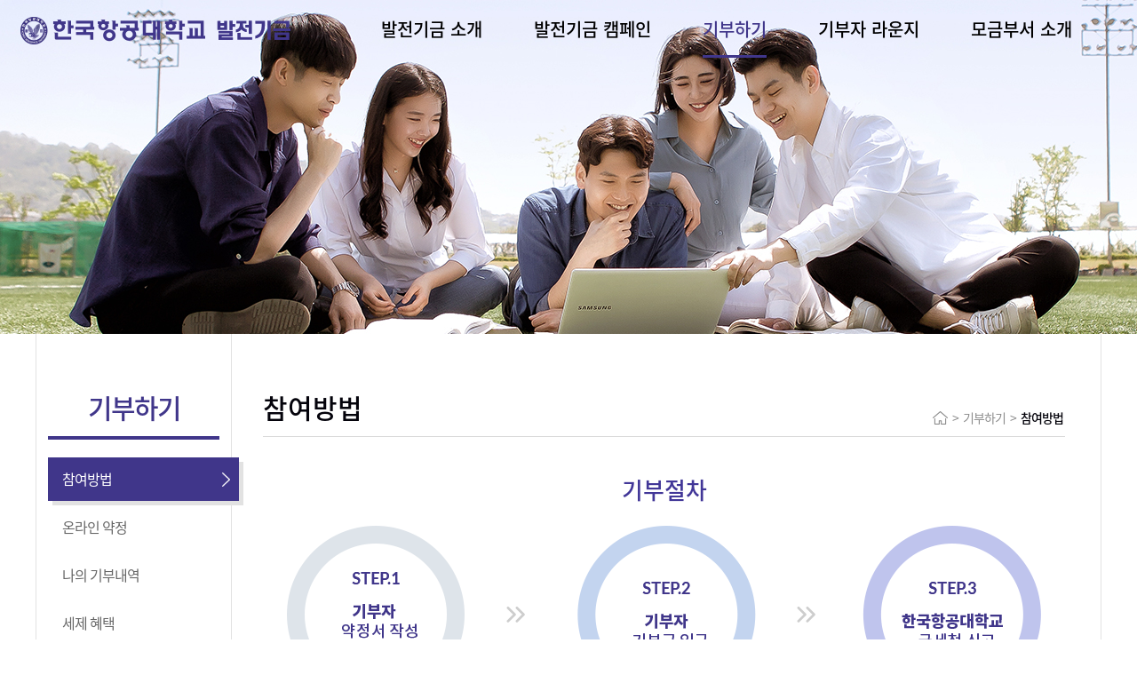

--- FILE ---
content_type: text/html; charset=UTF-8
request_url: http://fund.kau.ac.kr/donate/donate_01.php
body_size: 3774
content:
<!DOCTYPE html>
<html lang="ko">
<head>
    <!-- [s]include:Head -->
	
<meta charset="UTF-8">
<meta name="viewport" content="width=device-width, initial-scale=1.0">
<meta http-equiv="X-UA-Compatible" content="ie=edge">
<title>한국항공대학교 발전기금  > 기부하기 > 참여방법</title>
<link rel="shortcut icon" href="../favicon.ico">
<link rel="stylesheet" href="../css/slick.css">
<link rel="stylesheet" href="../css/style.css?ver=1.01" >
<script src="../js/jquery-3.2.1.min.js"></script>
<script src="../js/slick.min.js"></script>
<script src="../js/script.js"></script>	<!-- [e]include:Head -->
</head>
<body>
    <div id="body_wrap">
        <!-- [s]include:Top -->
        <!-- Skip to Content -->
<a href="#contents" class="skip">본문 바로가기</a>
<!-- //Skip to Content -->
<div id="top">
    <h1>
        <a href="https://kau.ac.kr/index/main.php" target="_blank" class="kau"><img src="../images/logo_01.png" alt="한국항공대학교 발전기금" title="한국항공대학교"></a>
        <a href="../index/main.php" class="kau_fund"><img src="../images/logo_02.png" alt="한국항공대학교 발전기금" title="한국항공대학교 발전기금"></a>
    </h1>
    <!-- gnb pc -->
    <div class="gnb_wrap">
        <ul class="gnb">
            <li>
                <a href="../intro/intro_01.php" >발전기금 소개</a>
                <ul class="gnb_sub_ea">
                    <li><a href="../intro/intro_01.php">총장 인사말</a></li>
                    <li><a href="../intro/intro_02.php">내게 맞는 기금 찾기</a></li>
                </ul>
            </li>
            <li>
                <a href="../campaign/campaign_01.php" >발전기금 캠페인</a>
                <ul class="gnb_sub_ea">
                    <li><a href="../campaign/campaign_01.php">발전기금 캠페인</a></li>
                    <li><a href="../campaign/campaign_02.php">후원의 집</a></li>
                </ul>
            </li>
            <li>
                <a href="../donate/donate_01.php" class="selected">기부하기</a>
                <ul class="gnb_sub_ea">
                    <li><a href="../donate/donate_01.php">참여방법</a></li>
                    <li><a href="../donate/donate_02.php">온라인 약정</a></li>
                    <li><a href="../donate/donate_03.php">나의 기부내역</a></li>
                    <li><a href="../donate/donate_04.php">세제혜택</a></li>
                </ul>
            </li>
            <li>
                <a href="../rounge/rounge_01.php" >기부자 라운지</a>
                <ul class="gnb_sub_ea">
                    <li><a href="../rounge/rounge_01.php">기부자 예우</a></li>
                    <li><a href="../rounge/rounge_02.php">명예의 전당</a></li>
                    <li><a href="../rounge/rounge_03.php">기부자 네이밍</a></li>
                    <li><a href="../rounge/rounge_04.php">기부 리포트</a></li>
                </ul>
            </li>
            <li>
                <a href="../contact/contact_01.php" >모금부서 소개</a>
                <ul class="gnb_sub_ea">
                    <li><a href="../contact/contact_01.php">찾아오시는 길</a></li>
                    <li><a href="../contact/contact_02.php">자주 하시는 질문(FAQ)</a></li>
                </ul>
            </li>
        </ul>
    </div>
    <div class="gnb_sub_wrap">
        <img src="../images/bg_sub_gnb.jpg" alt="어제와 내일을 잇는 찬란한 유산" class="bg_sub_gnb">
    </div>
    <!-- //gnb pc -->
    <!-- gnb mobile -->
    <button type="button" id="open_side"><img src="../images/btn_menu.png" alt="메뉴버튼"></button>
    <div id="side_wrap">
        <button type="button" id="close_side"><img src="../images/btn_close.png" alt="메뉴닫기 버튼"></button>
        <div id="side_nav">
            <div class="side_nav_header">
                <p>어제와 내일을<br>잇는 찬란한 유산</p>
            </div>
            <ul id="gnb_m">
                <li>
                    <a href="#" class="btn_open"><span>발전기금 소개</span></a>
                    <ul class="gnb_sub_m">
                        <li><a href="../intro/intro_01.php">총장 인사말</a></li>
                        <li><a href="../intro/intro_02.php">내게 맞는 기금 찾기</a></li>
                    </ul>
                </li>
                <li>
                    <a href="#" class="btn_open"><span>발전기금 캠페인</span></a>
                    <ul class="gnb_sub_m">
                        <li><a href="../campaign/campaign_01.php">발전기금 캠페인</a></li>
                        <li><a href="../campaign/campaign_02.php">후원의 집</a></li>
                    </ul>
                </li>
                <li>
                    <a href="#" class="btn_open"><span>기부하기</span></a>
                    <ul class="gnb_sub_m">
                        <li><a href="../donate/donate_01.php">참여방법</a></li>
                        <li><a href="../donate/donate_02.php">온라인 약정</a></li>
                        <li><a href="../donate/donate_03.php">나의 기부내역</a></li>
                        <li><a href="../donate/donate_04.php">세제혜택</a></li>
                    </ul>
                </li>
                <li>
                    <a href="#" class="btn_open"><span>기부자 라운지</span></a>
                    <ul class="gnb_sub_m">
                        <li><a href="../rounge/rounge_01.php">기부자 예우</a></li>
                        <li><a href="../rounge/rounge_02.php">명예의 전당</a></li>
                        <li><a href="../rounge/rounge_03.php">기부자 네이밍</a></li>
                        <li><a href="../rounge/rounge_04.php">기부 리포트</a></li>
                    </ul>
                </li>
                <li>
                    <a href="#" class="btn_open"><span>모금부서 소개</span></a>
                    <ul class="gnb_sub_m">
                        <li><a href="../contact/contact_01.php">찾아오시는 길</a></li>
                        <li><a href="../contact/contact_02.php">자주 하시는 질문(FAQ)</a></li>
                    </ul>
                </li>
            </ul>
        </div>
    </div>
    <!-- //gnb mobile -->
</div>        <!-- [e]include:Top -->

        <!-- container -->
        <div id="container">
            <!-- [s]include:Sub Banner -->
            

<div class="sub_banner donate_banner"></div>


            <!-- [e]include:Sub Banner -->

            <!-- sub body -->
            <div class="sub_body">
                <!-- [s]include:Aside -->
                

<div class="aside">
    <div class="aside_tit">
        <h2>기부하기</h2>
    </div>
    <ul class="sub_nav">
        <li><a href="../donate/donate_01.php" class="selected">참여방법</a></li>
        <li><a href="../donate/donate_02.php" >온라인 약정</a></li>
        <li><a href="../donate/donate_03.php" >나의 기부내역</a></li>
        <li><a href="../donate/donate_04.php">세제 혜택</a></li>
    </ul>
</div>


                <!-- [e]include:Aside -->

                <!-- sub conts -->
                <div class="sub_conts_wrap" id="contents">
                    <div class="sub_conts_tit">
                        <h3>참여방법</h3>
                        <div class="location">
                            <span><img src="../images/icon_home.png" alt="홈"></span>
                            <span>></span>
                            <span>기부하기</span>
                            <span>></span>
                            <span class="here">참여방법</span>
                        </div>
                    </div>
                    <div class="sub_conts">
                        <div class="sub_article_wrap">
                            <h3 class="intro_tit">기부절차</h3>
                            <div class="donate_process">
                                <img src="../images/donate_process.png" alt="step.1 기부자가 약정서 작성및 접수, step2 기부자가 기부금 입급, step3 한국항공대학교가 국세청 신고">
                            </div>
                            <ul class="menu_tab menu_tab3">
                                <li><a href="#panel_01" class="selected" role="tab" aria-controls="panel_01" tabindex="0" aria-selected="true" title="선택됨">약정서 작성 및 접수</a></li>
                                <li><a href="#panel_02" role="tab" aria-controls="panel_02" tabindex="0" aria-selected="false">기부금 입금</a></li>
                                <li><a href="#panel_03" role="tab" aria-controls="panel_03" tabindex="0" aria-selected="false">국세청 신고</a></li>
                            </ul>
                            <ul class="menu_panel">
                                <li id="panel_01" role="tabpanel">
                                    <div class="article_box bdt_no">
                                        <h4>온라인 약정</h4>
                                        <p>인터넷을 통해 약정하실 수 있습니다.</p>
                                        <a href="../donate/donate_02.php" class="btn_dona">온라인 약정</a>
                                    </div>
                                    <div class="article_box">
                                        <h4>문자·이메일·팩스·우편 약정</h4>
                                        <p>약정서를 다운로드 받은 후 작성하여 문자, 이메일, 팩스, 우편으로 보내주시면 됩니다.</p>
                                        <a href="../file_down/발전기금 약정서(한글).hwp" class="btn_dona"><span class="dn">약정서 다운로드(한글)</span></a>
                                        <a href="../file_down/발전기금 약정서(Word).docx" class="btn_dona"><span class="dn">약정서 다운로드(Word)</span></a>
                                        <a href="../file_down/발전기금 약정서(PDF).pdf" class="btn_dona"><span class="dn">약정서 다운로드(PDF)</span></a>
                                        <ul>
                                            <li>문자 : 약정서를 휴대전화로 촬영하여 문자수신전용번호(1800-0216)로 전송</li>
                                            <li>이메일 : fund@kau.ac.kr</li>
                                            <li>팩스 : 02-3158-1206</li>
                                            <li>우편 : 경기도 고양시 덕양구 항공대학로 76 한국항공대학교 대학본관 기획홍보팀(206호) 발전기금 담당자 앞</li>
                                        </ul>
                                    </div>
                                    <div class="article_box">
                                        <h4>전화약정</h4>
                                        <p>발전기금 담당직원과 직접 통화를 통해 약정하실 수 있습니다. 현물, 유가증권, 부동산 등을 기부하고 싶으신 경우에도 전화로 절차를 문의하여 주시면 친절하게 안내해드리겠습니다.</p>
                                        <ul>
                                            <li>전화 : 02-300-0295</li>
                                        </ul>
                                    </div>
                                </li>
    
                                <li id="panel_02" role="tabpanel">
                                    <div class="article_box bdt_no">
                                        <h4>무통장입금(계좌이체)</h4>
                                        <p>한국항공대 기부금 전용 계좌로 입금 해주시면 됩니다.</p>
                                        <ul>
                                            <li>우리은행 1005-801-289850 (예금주 : 한국항공대학교)</li>
                                            <li>국민은행 052-01-0389-542 (예금주 : 한국항공대학교)</li>
                                            <li>농&nbsp;&nbsp;&nbsp;&nbsp;&nbsp;&nbsp;협 21706051-129877 (예금주 : 한국항공대학교)</li>
                                        </ul>
                                    </div>
                                    <div class="article_box">
                                        <h4>급여공제</h4>
                                        <p>교직원에 한하여 매월 급여에서 일정액이 자동 납부되는 급여공제를 선택할 수 있습니다.</p>
                                    </div>
                                </li>
    
                                <li id="panel_03" role="tabpanel">
                                    <div class="article_box bdt_no">
                                        <p>					
                                           한국항공대학교는 모든 기부자가 세제 혜택을 받으실 수 있도록 매년 1월 초 국세청에 기부내역 신고를 하고 있습니다.<br />
										   개인 기부자는 이 기간에 국세청 연말정산 간소화 서비스<a href="https://hometax.go.kr/websquare/websquare.wq?w2xPath=/ui/pp/index_pp.xml&tmIdx=01&tm2lIdx=0113000000&tm3lIdx=0113000000" target="_blank">(https://hometax.go.kr)</a>에서 내 기부내역을 확인하실 수 있습니다.
										   <br />
										   따로 기부금 영수증 발금을 원하시는 분은 발전기금 담당자(02-300-0295 / fund@kau.ac.kr) 혹은<br /> 
										   장학금 담당자(02-300-0023 / kau0022@kau.ac.kr) 에게 연락주시면 이메일 혹은 우편으로 기부금 영수증을 발송하여 드립니다.

                                        </p>

                                    </div>
                                </li>
                            </ul>
                        </div>
                        
                    </div>
                </div>
                <!-- //sub conts -->
            </div>
            <!-- sub body -->
        </div>
        <!-- container -->
        
        <!-- [s]include:Footer -->
        <div id="footer">
    <div class="footer_conts">
        <img class="logo_footer" src="../images/logo_footer.png" alt="한국항공대학교">
        <div class="footer_menu">
            <a href="https://kau.ac.kr/web/pages/gc72576h.do" target="_blank">개인정보처리방침</a>
        </div>
        <p>10540) 경기도 고양시 덕양구 항공대학로 76 한국항공대학교 대학본관 206호 기획처 기획홍보팀</p>
        <p>Tel (02) 300-0045  /  Fax (02) 3158-1206  /  E.mail fund@kau.ac.kr</p>
        <p>Copyright 2019 Korea Aerospace University. All Rights reserved.</p>
        <!-- 접근성 인증마크 -->
        <a title="새창" href="http://www.wa.or.kr/board/list.asp?BoardID=0006" target="_blank" class="wa">
            <img alt="(사)한국장애인단체총연합회한국웹접근성인증평가원웹접근성
            우수사이트인증마크(WA인증마크)" src="../images/accessibility.png">
        </a>
        <!-- //접근성 인증마크 -->
    </div>
    <button type="button" id="go_top"><img src="../images/go_top.png" alt="페이지 상단으로"></button>
</div>        <!-- [e]include:Footer -->
    </div>
    <script>
        $(document).ready(function(){
            //탭 동작
            $(".menu_panel > li:not(" + $(".menu_tab > li > a.selected").attr("href") + ")").hide();
            $(".menu_tab > li > a").click(function () {
                event.preventDefault();
                $(".menu_tab > li > a").removeClass("selected");
                $(".menu_tab > li > a").attr("aria-selected", "false");
                $(".menu_tab > li > a").attr("title", "");
                $(this).addClass("selected");
                $(this).attr("aria-selected", "true");
                $(this).attr("title", "선택됨");
                $(".menu_panel > li").hide();
                $($(this).attr("href")).fadeIn("fast");
                return false;
            });
        })
    </script>
</body>
</html>

--- FILE ---
content_type: text/css
request_url: http://fund.kau.ac.kr/css/style.css?ver=1.01
body_size: 11646
content:
@charset "utf-8";

/* 폰트 불러오기 NotoSans */
@font-face {
    font-family: 'NotoSans';
    font-style: normal;
    font-weight: 400;
    src: url(../fonts/NotoSansKR-Regular.woff2) format('woff2'),
         url(../fonts/NotoSansKR-Regular.woff) format('woff');
         
}

@font-face {
    font-family: 'NotoSans';
    font-style: normal;
    font-weight: 700;
    src: url(../fonts/NotoSansKR-Medium.woff2) format('woff2'),
         url(../fonts/NotoSansKR-Medium.woff) format('woff');
            
}

@font-face {
    font-family: 'NotoSans';
    font-style: normal;
    font-weight: 800;
    src: url(../fonts/NotoSansKR-Bold.woff2) format('woff2'),
         url(../fonts/NotoSansKR-Bold.woff) format('woff');
            
}

/* 폰트 불러오기 TheFaceShop */
@font-face {
    font-family: 'TheFaceShop';
    font-style: normal;
    font-weight: 400;
    src: url('../fonts/InkLipquid.woff') format('woff');
}

/* 초기화 */
html, body, div, span, object, iframe, h1, h2, h3, h4, h5, h6, p, blockquote, pre, a, abbr, address, big, cite, code, del, dfn, em, font, img, ins, q, s, samp, small, strike, strong, sub, sup, tt, var, b, u, i, dl, dt, dd, ol, ul, li, fieldset, form, span, legend, table, caption, tbody, tfoot, thead, tr, th, td, button {margin:0;padding:0;border:0;}

ol, ul, li, dl, dt, dd {list-style:none;margin:0;padding:0;}
a, a:link, a:visited, a:active { text-decoration: none; }
table {border-spacing:0;border-collapse: collapse;}
img { -ms-interpolation-mode: bicubic; vertical-align: top; max-width: 100%;}
select { color:#555; vertical-align:middle; padding: 5px; }
input { color:#555; vertical-align:middle; }
input[type='text'],input[type='password'],input[type='submit'],input[type='search'] {-webkit-appearance:none; border-radius:0}
input:checked[type='checkbox'] {background-color:#666; -webkit-appearance:checkbox}
button,input[type='button'],input[type='submit'],input[type='reset'],input[type='file'] {-webkit-appearance:button; border-radius:0}
input[type='search']::-webkit-search-cancel-button {-webkit-appearance:none}
h1, h2, h3, h4, h5, h6{font-weight:normal;font-size:1em;}
button { background: none; cursor: pointer; }
textarea { resize: none; }

* { -webkit-box-sizing: border-box; -moz-box-sizing: border-box; box-sizing: border-box; }
a, button { -webkit-transition: all 0.2s ease-in-out; -o-transition: all 0.2s ease-in-out; transition: all 0.2s ease-in-out; }
html, body { height: 100%; }
#body_wrap { font-size:13px; line-height:1.5; font-family: NotoSans, HelveticaNeue-Light, AppleSDGothicNeo-Light, Arial, sans-serif; height: 100%; color:#333 }

/* skip-navigation */
.skip { display: block; height: 1px; width: 1px; margin: 0 -1px -1px 0; padding: 0; overflow: hidden; font-size: 0; line-height: 0; }
.skip:focus { width: 100%; height: auto; margin: 0; padding: 5px 0; text-indent: 10px; font-weight: bold; font-size: 12px; color: #333; line-height: 1; text-decoration: none; position: absolute; top: 0px; left: 0px; background-color: #fff; z-index: 999; }

#top { position: absolute; top: 0; left: 0; width: 100%; height: 65px; z-index: 333; -webkit-transition: all 0.2s ease-in-out; -o-transition: all 0.2s ease-in-out; transition: all 0.2s ease-in-out; }
#top:hover { background-color: #fff; }
#top:focus-within { background-color: #fff; }
#top h1 { position: absolute; top: 0; left: 23px; line-height: 65px; }
#top h1 img { vertical-align: middle; margin-right: 10px; }
.gnb_wrap { width: 1200px; margin: 0 auto; padding-left: 334px; }
.gnb { display: inline-block; }
.gnb > li { display: inline-block; margin-left: 55px; }
.gnb > li > a { display: block; position: relative; height: 65px; line-height: 65px; font-size: 20px; font-weight: bold; color: #000; }
.gnb > li > a::after { content: ""; position: absolute; bottom: 0; left: 0; width: 0; height: 3px; background-color: #40368a; -webkit-transition: all 0.2s ease-in-out; -o-transition: all 0.2s ease-in-out; transition: all 0.2s ease-in-out; }
.gnb > li > a:hover { color: #40368a; }
.gnb > li > a:hover::after { width: 100% }
.gnb > li > a.selected { color: #40368a; }
.gnb > li > a.selected::after { width: 100% }
.gnb_sub_wrap { display: none; height: 302px; border-top: 1px solid #e4e4e4; border-bottom: 3px solid #43398c; padding: 25px 0 40px; position: relative; background-color: #fafdfd; box-shadow: 0 15px 20px #656a6e; }
.gnb_sub_wrap .bg_sub_gnb { position: absolute; top: 0; left: 0; }
.gnb_sub { width: 1200px; margin: 0 auto; padding-left: 389px; overflow: hidden; }
.gnb_sub > li { float: left; position: relative; }
.gnb_sub_01 { width: 171px; }
.gnb_sub_02 { width: 193px; }
.gnb_sub_03 { width: 134px; }
.gnb_sub_04 { width: 171px; }
.gnb_sub_05 { width: 116px; }
.gnb_sub_ea { display: none; position: absolute; top: 65px; padding-top: 15px; z-index: 55; }
.gnb_sub_ea li { padding: 5px 0; }
.gnb_sub_ea li a { display: block; position: relative; font-size: 15px; line-height: 30px; color: #323232; }
.gnb_sub_ea li a::after { content: ""; position: absolute; bottom: 0; left: 0; width: 0; height: 1px; background-color: #40368a; -webkit-transition: all 0.2s ease-in-out; -o-transition: all 0.2s ease-in-out; transition: all 0.2s ease-in-out; }
.gnb_sub_ea li a:hover::after { width: 100%; }
.main_banner { height: 640px; position: relative; background: url(../images/main_slide_03.jpg) center no-repeat; background-size: cover; }
#main_slide .slick-list li { height: 640px; position: relative; }
.main_slide_01 { background: url(../images/main_slide_01.jpg) center no-repeat; background-size: cover; }
.main_slide_02 { background: url(../images/main_slide_02.jpg) center no-repeat; background-size: cover; }
.main_slide_03 { background: url(../images/main_slide_03.jpg) center no-repeat; background-size: cover; }
.main_slide_04 { background: url(../images/main_slide_04.jpg) center no-repeat; background-size: cover; }
.main_slide_05 { background: url(../images/main_slide_05.jpg) center no-repeat; background-size: cover; }
.main_txt { position: absolute; width: 494px; top: 200px; left: 50%; margin-left: -247px; text-align: center; }
.main_txt > a { display: inline-block; width: 140px; height: 38px; border: 1px solid #40368a; background-color: #fff; font-size: 18px; line-height: 36px; opacity: 0.6; margin-top: 15px; }
.main_txt > a:hover { opacity: 1; }
.main_txt img { display: inline-block; }
.main_banner .slick-prev { position: absolute; top: 310px; left: 0; width: 65px; height: 65px; background: rgba(0, 0, 0, 0.5) url(../images/btn_prev_01.png) center no-repeat; font-size: 0; z-index: 111; }
.main_banner .slick-prev:hover { background-color: rgba(0, 0, 0, 1); }
.main_banner .slick-next { position: absolute; top: 310px; right: 0; width: 65px; height: 65px; background: rgba(0, 0, 0, 0.5) url(../images/btn_next_01.png) center no-repeat; font-size: 0; z-index: 111; }
.main_banner .slick-next:hover { background-color: rgba(0, 0, 0, 1); }
/* .main_banner .slick-dots { position: absolute; bottom: 143px; left: 0; width: 100%; text-align: center; z-index: 111; height: 12px; } */
.main_banner .slick-dots { position: absolute; bottom: 143px; left: 0; width: 100%; text-align: center; z-index: 111; height: 12px; display: none; }
.main_banner .slick-dots li { display: inline-block; height: 12px; margin: 0 5px; }
.main_banner .slick-dots li button { display: inline-block; width: 12px; height: 12px; background-color: #2a226a; font-size: 0; opacity: 0.6; border-radius: 999px; }
.main_banner .slick-dots li button:hover { opacity: 1; }
.main_banner .slick-dots li.slick-active button { width: 42px; opacity: 1; }
.main_conts_wrap { width: 100%; max-width: 1200px; margin: 0 auto; position: relative; margin-top: -75px; padding-bottom: 50px; }
.main_link_box { overflow: hidden; }
.main_link_box > a { display: block; float: left; width: 25%; height: 112px; padding-top: 17px; text-align: center; position: relative; }
.main_link_box > a .misc_link { position: absolute; top: 44px; right: 15px; opacity: 0.5; -webkit-transition: all 0.2s ease-in-out; -o-transition: all 0.2s ease-in-out; transition: all 0.2s ease-in-out; }
.main_link_box > a::after { content: ""; position: absolute; top:0; left: 0; width: calc(100% - 6px); height: calc(100% - 6px); border: 3px solid #000; display: none; }
.main_link_box > a:focus::after { display: block; }
.main_link_box > a:hover .misc_link { opacity: 1; }
.main_link_box h3 { display: inline-block; font-size: 24px; color: #fff; line-height: 74px; padding: 0 30px 0 10px; }
.main_link_box .h3 { display: inline-block; font-size: 24px; color: #fff; line-height: 74px; padding: 0 30px 0 10px; }
/* .main_link_box .main_link_01 { background-color: #40368a;}
.main_link_box .main_link_02 { background-color: #7468c8;}
.main_link_box .main_link_03 { background-color: #739de3;}
.main_link_box .main_link_04 { background-color: #3a6ec4;} */
.main_link_box .main_link_01 { background-color: #2a226a;}
.main_link_box .main_link_02 { background-color: #594ea9;}
.main_link_box .main_link_03 { background-color: #5182d4;}
.main_link_box .main_link_04 { background-color: #2258b2;}
.main_link_box .main_link_01:hover { background-color: #2a226a;}
.main_link_box .main_link_02:hover { background-color: #594ea9;}
.main_link_box .main_link_03:hover { background-color: #5182d4;}
.main_link_box .main_link_04:hover { background-color: #2258b2;}
.main_conts { overflow: hidden; margin-top: 43px; }
.hall_of_fame { float: left; width: 899px; height: 303px; background: url(../images/bg_hall.png) center no-repeat; background-size: cover; position: relative; padding-left: 307px; }
.hall_of_fame .tit { position: absolute; top: 70px; left: 33px; }
.hall_of_fame .tit h3 { padding-bottom: 10px; }
.hall_of_fame .tit p { font-size: 16px; color: #e9e9f0; padding-left: 10px; letter-spacing: -0.5px; }
.hall_of_fame .tit a { display: inline-block; width: 108px; height: 33px; border: 1px solid #fff; font-size: 15px; color: #fff; text-align: center; line-height: 30px; margin-top: 25px; margin-left: 10px; opacity: 0.6; }
.hall_of_fame .tit a:hover { opacity: 1; }
.hall_of_fame .people { padding: 24px 39px; }
.people .slick-prev { position: absolute; top: 110px; left: -35px; width: 14px; height: 24px; background: url(../images/btn_prev_02.png) center no-repeat; font-size: 0; z-index: 111; opacity: 0.6; }
.people .slick-prev:hover { opacity: 1; }
.people .slick-next { position: absolute; top: 110px; right: -13px; width: 14px; height: 24px; background: url(../images/btn_next_02.png) center no-repeat; font-size: 0; z-index: 111; opacity: 0.6; }
.people .slick-next:hover { opacity: 1; }
/**** 명예의 전당 이미지 임시 ****/
/* #people_slide { overflow: hidden; } */
#people_slide .portrait { position: relative; width: 237px; height: 255px; overflow: hidden; float: left; background-color: rgba(255, 255, 255, 0.1); }
#people_slide .portrait img { margin: auto; position: absolute; top: 0; left: 0; bottom: 0; right: 0; }
#people_slide li:first-child { margin-left: 0; }

#people_slide .portrait { position: relative; width: 237px; height: 255px; overflow: hidden; }
#people_slide .portrait .caption { position: absolute; bottom: 0; left: 0; width: 100%; height: 111px; background: url(../images/bg_caption.png) center no-repeat; text-align: center; }
#people_slide .portrait .caption h4 { position: absolute; bottom: 30px; left: 0; width: 100%; font-family: TheFaceShop; font-size: 34px; color: #fff; vertical-align: bottom; line-height: 40px; }
#people_slide .portrait .caption .h4 { position: absolute; bottom: 30px; left: 0; width: 100%; font-family: TheFaceShop; font-size: 34px; color: #fff; vertical-align: bottom; line-height: 40px; }
#people_slide .portrait .caption p { position: absolute; bottom: 10px; left: 0; width: 100%; font-size: 14px; color: #a4a4a5; vertical-align: bottom; }
.account_guide { float: left; width: 301px; padding-left: 29px; }
.account_guide h3 { font-size: 21px; color: #000; font-weight: bold; }
.account_guide .h3 { display: block; font-size: 21px; color: #000; font-weight: bold; }
.account_guide .bank_box { margin: 18px 0; background-color: #f9f9f9; text-align: center; height: 148px; }
.bank_box h4 { height: 65px; line-height: 65px;}
.bank_box h4 img { vertical-align: middle; }
.bank_box p { font-size: 15px; color: #000; }
.bank_box span { font-size: 15px; color: #999; }
.account_guide .contact_point { font-size: 20px; font-weight: 800; color: #000; }
.account_guide .contact_point span { margin-right: 10px; }
.account_guide .contact_point img { vertical-align: middle; }
#footer { background-color: #272152; position: relative; }
.footer_conts { width: 100%; max-width: 1200px; margin: 0 auto; position: relative; padding: 30px 0 30px 248px; }
.footer_conts .logo_footer { position: absolute; top: 50px; left: 24px; }
.footer_conts .footer_menu { padding-bottom: 10px; }
.footer_conts .footer_menu a { font-size: 14px; line-height: 21px; color: #fff; }
.footer_conts .footer_menu a:hover { font-size: 15px; font-weight: bold; }
.footer_conts p { font-size: 13px; color: #77758c; }
#go_top { display: none; position: fixed; bottom: 20px; right: 0; opacity: 0.6; }
#go_top.active { display: block; }
#go_top:hover { opacity: 1; }
.sub_banner { height: 376px; }
.intro_banner { background: url(../images/sub_banner_01.jpg) center no-repeat; background-size: cover; }
.campaign_banner { background: url(../images/sub_banner_02.jpg) center no-repeat; background-size: cover; }
.donate_banner { background: url(../images/sub_banner_03.jpg) center no-repeat; background-size: cover; }
.rounge_banner { background: url(../images/sub_banner_04.jpg) center no-repeat; background-size: cover; }
.contact_banner { background: url(../images/sub_banner_05.jpg) center no-repeat; background-size: cover; }
.sub_body { width: 100%; max-width: 1200px; margin: 0 auto; border-left: 1px solid #e2e2e2; border-right: 1px solid #e2e2e2; position: relative; }
.aside { position: absolute; top: 0; left: 0; width: 220px; height: 100%; border-right: 1px solid #e2e2e2; padding: 0 13px; }
.aside_tit { padding-top: 60px; }
.aside_tit h2 { font-size: 30px; font-weight: bold; color: #40368a; padding-bottom: 10px; border-bottom: 4px solid #40368a; letter-spacing: -2px; text-align: center; }
.sub_nav { padding-top: 20px; }
.sub_nav li { margin-bottom: 5px; }
.sub_nav li a { display: block; width: 215px; height: 49px; line-height: 49px; padding-left: 16px; font-size: 16px; color: #666; letter-spacing: -1px; }
.sub_nav li a:hover { background-color: #40368a; color: #fff; }
.sub_nav li a.selected { background: #40368a url(../images/btn_next_02.png) right 10px center no-repeat; background-size: auto 16px; color: #fff; box-shadow: 5px 5px #e2e2e2; }
.sub_conts_wrap { padding-left: 255px; padding-right: 40px; }
.sub_conts_tit { padding-top: 60px; position: relative; border-bottom: 1px solid #dadada; margin-bottom: 40px; }
.sub_conts_tit h3 { font-size: 30px; font-weight: bold; color: #04030b; padding-bottom: 10px; }
.sub_conts_tit .location { position: absolute; bottom: 10px; right: 0; }
.sub_conts_tit .location span { display: inline-block; font-size: 14px; color: #8c8c8c; margin-right: 2px; letter-spacing: -1px; }
.sub_conts_tit .location span img { vertical-align: middle; margin-top: -4px; }
.sub_conts_tit .location .here { color: #04030b; font-weight: bold; }
.sub_conts { padding-bottom: 80px; }
.greeting_img { float: right; margin-left: 30px; margin-bottom: 20px; }
.greeting_img .mobile { display: none; }
.greeting_img .caption { position: absolute; top: 10px; right: 10px; text-align: right; }
.greeting_img .caption p { font-size: 16px; color: #333; opacity: 0.6; }
.greeting_img .caption h4 { font-family: TheFaceShop; font-size: 50px; line-height: 50px; color: #333; letter-spacing: 5px; }
.sub_conts .greeting_txt p { font-size: 18px; color: #333; }
.menu_tab { overflow: hidden; margin: 30px 0; }
.menu_tab li { float: left; border-right: 1px solid #dadada; }
.menu_tab li:first-child { border-left: 1px solid #dadada; }
.menu_tab2 li { width: 50%; }
.menu_tab3 li { width: 33.33%; }
.menu_tab4 li { width: 25%; }
.menu_tab li a { display: block; height: 56px; line-height: 56px; text-align: center; font-size: 20px; color: #666; background-color: #f6f6f6; border-top: 1px solid #dadada; border-bottom: 1px solid #dadada; }
.menu_tab li a:hover { color: #000; background-color: #fcfcfc; }
.menu_tab li a.selected { color: #000; font-weight: bold; background-color: #fff; border-top: 3px solid #40368a; border-bottom-color: #fff; }
.sub_conts p { font-size: 16px; color: #333; }
.sub_conts .clr_blue { color: #091368; }
.sub_conts .clr_blue2 { color: #423798; }
.sub_conts .intro_tit { font-size: 26px; font-weight: bold; color: #423798; text-align: center; }
.sub_conts .intro_p { font-size: 16px; color: #9997b5; text-align: center; padding: 0 50px; margin-bottom: 20px; }
.article_box { padding: 25px 0; border-top: 1px solid #d9d9d9; }
.bdt_no { border-top: none; }
.article_box h4 { font-size: 26px; font-weight: bold; color: #091368; }
.article_box h5 { font-size: 22px; font-weight: bold; color: #091368; }
.article_box > ul { margin-top: 15px; }
.article_box > ul li { font-size: 16px; color: #000; padding-left: 15px; position: relative; }
.article_box > ul li::before { content: "-"; position: absolute; top: -2px; left: 0; }
.article_box > ul li p { padding-left: 30px; margin: 5px 0; }
.campaign_box { border: 1px solid #d6dce2; background-color: #f2f5f8; text-align: center; padding: 25px 57px; overflow: hidden; }
.campaign_box h4 { font-size: 22px; line-height: 30px; font-weight: 800; color: #091368; padding-bottom: 30px; }
.campaign_box .left { float: left; width: 43%; }
.campaign_box .right { float: right; width: 43%; }
.campaign_box .center { float: left; width: 14%; }
.campaign_box .center img { margin-top: 50px; }
.campaign_box div .img { margin-bottom: 10px; }
.campaign_box div p { font-size: 20px; font-weight: bold; color: #40368a; letter-spacing: -2px; }
.campaign_box div p span { display: inline-block; font-size: 40px; font-weight: 800; line-height: 40px; }
.support_box { border: 1px solid #efe8e2; background: url(../images/bg_support.jpg) center no-repeat; background-size: cover; padding: 60px; margin-bottom: 35px; }
.support_box h4 { font-size: 28px; font-weight: 800; color: #40368a; padding-bottom: 10px; }
.support_box p { font-size: 16px; color: #a9978c; width: 480px; }
.support_box p span { display: inline-block; font-size: 22px; font-weight: bold; color: #b45819; margin-bottom: 5px; }
.support_class { text-align: center; font-size: 0; }
.support_class li { display: inline-block; font-size: 0; width: 32%; margin-left: 2%; }
.support_class li:first-child { margin-left: 0; }
.btn_box_c { margin: 20px 0; text-align: center; }
.btn_box_c a { display: inline-block; padding: 15px 50px; font-size: 16px; color: #fff; background-color: #091368; }
.btn_box_c a img { margin-right: 10px; }
.btn_box_c .btn_confirm { width: 230px; }
.btn_box_c .btn_confirm img { vertical-align: middle; margin-top: -4px; }
.search_box_wrap { text-align: right; margin: 20px 0; }
.search_box_wrap select { display: inline-block; height: 42px; width: 150px; border: 1px solid #dadada; background: #fff; font-family: NotoSans; font-size: 16px; color: #000; padding-left: 10px; }
.search_box_wrap .search_box { display: inline-block; height: 42px; width: 300px; border: 1px solid #dadada; background: #fff; vertical-align: top; padding-right: 80px; position: relative; }
.search_box_wrap .search_box input { border: none; background: none; width: 100%; height: 40px; padding-left: 10px; font-family: NotoSans; font-size: 16px; color: #000; }
.search_box_wrap .search_box button { position: absolute; top: -1px; right: -1px; width: 80px; height: 42px; color: #fff; font-size: 16px; background-color: #091368; }
.search_box_wrap .search_box button img { margin-top: 4px; }
.search_box_wrap .search_box button:focus { outline: 2px solid #c9009d; }
.support_house_list { overflow: hidden; }
.support_house_list li { float: left; width: 32%; margin-left: 2%; margin-bottom: 2%; }
.support_house_list li:nth-child(3n+1) { margin-left: 0; }
.support_house { border-bottom: 1px solid #091368; }
.support_house h4 { font-size: 22px; font-weight: bold; color: #40368a; padding: 10px 0; } 
.support_house h4 span { display: inline-block; font-size: 16px; width: 60px; height: 26px; text-align: center; line-height: 24px; background-color: #091368; border-radius: 999px; margin-right: 10px; vertical-align: middle; }
.support_house h4 .gold { color: #ffd00f; }
.support_house h4 .silver { color: #fff; }
.support_house h4 .bronze { color: #ff8400; }
.support_house .house_img { width: 100%; height: 0; padding-bottom: 70%; position: relative; overflow: hidden; margin-bottom: 15px; }
.support_house .house_img img { border: 1px solid #dadada; -webkit-transition: all 0.2s ease-in-out; -o-transition: all 0.2s ease-in-out; transition: all 0.2s ease-in-out; }
.support_house:hover .house_img img { transform: scale(1.2); }
.support_house dl { padding-left: 90px; margin-bottom: 10px; position: relative; }
.support_house dl dt { position: absolute; top: 0; left: 10px; width: 70px; font-size: 16px; color: #666;  }

.support_house dl dt::after { content: ""; width: 1px; height: 10px; position: absolute; top: 6px; right: 0; background-color: #ccc; }
.support_house dl dd { font-size: 16px; color: #000; }
.pagination { margin: 20px 0; text-align: center; }
.pagination > a { display: inline-block; width: 40px; height: 40px; margin: 0 2px; }
.pagination ul { display: inline-block; vertical-align: top; }
.pagination ul li { display: inline-block; }
.pagination ul li a { display: inline-block; width: 40px; height: 40px; line-height: 40px; font-size: 15px; color: #6f6f6f; }
.pagination ul li a.selected { font-weight: bold; color: #091368; }
.support_house_view { max-width: 903px; margin: 0 auto; }
.support_house_view h4 { font-size: 22px; font-weight: bold; color: #40368a; padding: 10px 0; } 
.support_house_view h4 span { display: inline-block; font-size: 16px; width: 60px; height: 26px; text-align: center; line-height: 24px; background-color: #091368; border-radius: 999px; margin-right: 10px; vertical-align: middle; }
.support_house_view h4 .gold { color: #ffd00f; }
.support_house_view h4 .silver { color: #fff; }
.support_house_view h4 .bronze { color: #ff8400; }
.house_img_wrap { overflow: hidden; }
.house_img_wrap .house_img { float: left; width: 76%; height: 0; padding-bottom: 53.2%; }
.house_img_wrap .house_img img { border: 1px solid #dadada; }
.house_img_wrap .house_thumb { float: right; width: 22%; }
.house_img_wrap .house_thumb .thumb { position: relative; width: 100%; height: 0; padding-bottom: 70%; margin-bottom: 2%; overflow: hidden; }
.house_img_wrap .house_thumb .thumb img { border: 1px solid #dadada; }
.house_thumb .view_map { width: 100%; height: 0; padding-bottom: 26%; position: relative;}
.house_thumb .view_map button { position: absolute; width: 100%; height: 100%; background-color: #091368; color: #fff; font-size: 16px; }
.house_thumb .view_map button img { margin-right: 5px; } 
.house_dscr { margin-top: 20px; }
.table_01 { width: 100%; border-top: 2px solid #091368; }
.table_01 th { text-align: left; padding-left: 30px; height: 50px; font-size: 17px; font-weight: bold; color: #091368; border-bottom: 1px solid #d1d6dd; background-color: #eef1f4; }
.table_01 td { text-align: left; padding: 10px 20px; height: 50px; font-size: 16px; color: #333; border-bottom: 1px solid #d1d6dd; }
.ta_center th { text-align: center; padding-left: 0; }
.ta_center td { text-align: center; }
.k_club_tab { overflow: hidden; padding: 30px 0; max-width: 903px; margin: 0 auto; }
.k_club_tab li { float: left; width: 25%; text-align: center; }
.k_club_tab2 li { width: 50%; }
.k_club_box { display: inline-block; position: relative; width: 90%; max-width: 200px; border: 1px solid #08105e; border-radius: 7px; -webkit-transition: all 0.2s ease-in-out; -o-transition: all 0.2s ease-in-out; transition: all 0.2s ease-in-out; }
.k_club_tab2 .k_club_box { max-width: 380px; }
.k_club_box .K_club_mark { display: block; margin: 20px 0 10px 0; height: 55px; background: url(../images/k_club_mark_blue.png) center no-repeat; }
.k_club_box h4 { font-size: 18px; font-weight: 800; color: #091368; }
.k_club_box p { font-size: 18px; color: #091368; margin-bottom: 30px; }
.k_club_box .misc_icon { position: absolute; width: 45px; height: 45px; bottom: -22px; left: 50%; margin-left: -22px; border: 1px solid #fff; border-radius: 50%; }
a:hover .k_club_box { background-color: #40368a; }
a:hover .k_club_box .K_club_mark { background-image: url(../images/k_club_mark_white.png); }
a:hover .k_club_box h4 { color: #fff; }
a:hover .k_club_box p { color: #fff; }
a.selected .k_club_box { background-color: #08105e; }
a.selected .k_club_box .K_club_mark { background-image: url(../images/k_club_mark_white.png); }
a.selected .k_club_box h4 { color: #fff; }
a.selected .k_club_box p { color: #fff; }
.k_club_panel { padding-top: 30px; max-width: 903px; margin: 0 auto; }
.table_02 { width: 100%; border-top: 2px solid #091368; }
.table_02 th { text-align: center; padding: 10px; height: 50px; font-size: 15px; font-weight: bold; color: #091368; border: 1px solid #d1d6dd; background-color: #eef1f4; letter-spacing: -1px; }
.table_02 td { text-align: center; padding: 10px; height: 50px; font-size: 15px; color: #333; border: 1px solid #d1d6dd; }
.table_02 td .mark_y { display: inline-block; width: 12px; height: 12px; border-radius: 50%; background-color: #08105e; }
.btn_box_r { margin: 20px 0; text-align: right; }
.btn_box_r .go_list { display: inline-block; font-size: 16px; color: #fff; background-color: #091368; padding: 10px 20px; }
#bg_map { display: none; position: fixed; width: 100%; height: 100%; top: 0; left: 0; background-color: rgba(0, 0, 0, 0.6); z-index: 777; }
#bg_map .map_canvas { position: absolute; top: 50%; left: 50%; transform: translate(-50%, -50%); width: 90%; max-width: 760px; background-color: #fff; padding: 30px; }
#bg_map .map_canvas .map_close { position: absolute; top: -50px; right: 0; }
.support_house dl .sector { text-overflow: ellipsis; white-space: nowrap; word-wrap: normal; overflow: hidden; }
.support_house dl .tel_num { text-overflow: ellipsis; white-space: nowrap; word-wrap: normal; overflow: hidden; }
.support_house dl .address { overflow: hidden; text-overflow: ellipsis; -webkit-line-clamp: 3; -webkit-box-orient: vertical; display: -webkit-box; word-wrap:normal; line-height: 22px; height: 66px; }
.donate_process { padding: 20px 0; text-align: center; }
.btn_dona { display: inline-block; height: 40px; line-height: 40px; padding: 0 20px; text-align: center; min-width: 130px; border: 1px solid #dadada; font-size: 14px; color: #333; margin: 10px 0; }
.btn_dona:hover { background-color: #40368a; border-color: #40368a; color: #fff; }
.btn_dona .dn { padding-left: 25px; background: url(../images/icon_down.png) 0 center no-repeat; }
.btn_dona:hover .dn { background-image: url(../images/icon_down_w.png); }
.agreement_process { margin-bottom: 20px; }
.table_01 select { font-family: NotoSans; font-size: 16px; color: #000; height: 40px; border: 1px solid #d5d5d5; padding-left: 10px; margin: 3px 0; }
.table_01 input { font-family: NotoSans; font-size: 16px; color: #000; height: 40px; border: 1px solid #d5d5d5; padding-left: 10px; margin: 3px 0; }
.css_radio { width: 1px; height: 1px; border: none; opacity: 0; }
.css_radio + label { display: inline-block; width: 130px; height: 40px; text-align: center; line-height: 40px; font-size: 16px; color: #000; border: 1px solid #9b9b9b; margin: 3px 0; cursor: pointer; }
.css_radio:focus + label { outline: 2px solid #000; }
.css_radio:checked + label { background-color: #091368; border-color: #091368; color: #fff; }
.css_radio:checked + label span { padding-left: 25px; background: url(../images/icon_check.png) 0 center no-repeat; }
#dona_amt_input { width: 130px; vertical-align: top; }
.slct_dt { width: 90px; }
.misc_arrR { width: 230px; background: url(../images/misc_arrR.png) right 20px center no-repeat; }
.btn_box_c .misc_arrL { width: 230px; background: #525252 url(../images/misc_arrL.png) left 20px center no-repeat; }
.table_01 td ul li { font-size: 15px; color: #666; }
.address_box { display: inline-block; border: 1px solid #d9d9d9; width: 380px; height: 40px; position: relative; padding-left: 90px; vertical-align: top; }
.address_box .find_addr { position: absolute; top: -1px; left: 0; width: 90px; height: 40px; background-color: #091368; color: #fff; font-size: 14px; }
.address_box input { border: none; background: none; width: 100%; height: 38px; vertical-align: top; margin: 0; }
#addr_02 { vertical-align: top; width: 200px; margin: 0; }
.dona_precaution { margin-top: 10px; border: 1px solid #d6dce2; background-color: #f2f5f8; padding: 30px; }
.dona_precaution p { padding-left: 20px; font-size: 16px; color: #333; position: relative; }
.dona_precaution p::before { content: "□"; position: absolute; top: 0x; left: 0; }
.clr_red { color: #ff1d1d; }
.agree_check { margin-bottom: 10px; }
.css_checkbox { width: 1px; height: 1px; border: none; opacity: 0; }
.css_checkbox + label { display: inline-block; font-size: 18px; color: #666; padding-left: 30px; background: url(../images/icon_check_01.png) 0 0 no-repeat; line-height: 24px; cursor: pointer; }
.css_checkbox:focus + label { outline: 2px solid #000; }
.css_checkbox:checked + label { background-image: url(../images/icon_checked_01.png); }
.agree_check a { font-size: 18px; color: #091368; }
.id_box_wrap { padding: 50px; }
.id_box_wrap h4 { font-size: 22px; color: #091368; padding-bottom: 15px; }
.id_box_wrap .id_box { border-top: 2px solid #091368; background-color: #eef1f4; padding: 40px 80px; }
.id_box_input { margin-bottom: 10px; }
.id_box_input .cat { display: inline-block; width: 135px; font-size: 17px; color: #333; position: relative; padding-left: 10px; }
.id_box_input input { height: 40px; font-size: 14px; color: #333; padding-left: 10px; border: 1px solid #cccdcf; background: #fff; }
.receipt_list h4 { font-size: 22px; color: #423798; text-align: center; margin-bottom: 20px; }
.article_box .benefits_type { overflow: hidden; }
.article_box .benefits_type li { float: left; width: 32%; margin-left: 2%; border: 1px solid #dbe0e5; border-top-left-radius: 20px; border-bottom-right-radius: 20px; background-color: #f2f5f8; padding: 20px 25px; position: relative; height: 310px; }
.article_box .benefits_type li:first-child { margin-left: 0; }
.article_box .benefits_type li::before { display: none; }
.article_box .benefits_type li h5 { font-size: 20px; color: #091368; text-align: center; padding-bottom: 10px; }
.article_box .benefits_type li p { padding-left: 0; }
.article_box .benefits_type li .view_more { display: block; position: absolute; bottom: 20px; left: 10%; width: 80%; background-color: #091368; color: #fff; font-size: 16px; height: 52px; }
.article_box .benefits_type li .view_more:focus { outline: 2px solid #c9009d; }
#bg_layer { display: none; position: fixed; top: 0; left: 0; width: 100%; height: 100%; z-index: 555; overflow-y: auto; background-color: rgba(0, 0, 0, 0.6); }
.pop_dona { width: 850px; margin: 100px auto; background-color: #fff; border-radius: 10px; }
.pop_dona .pop_dona_header { border-top-left-radius: 10px; border-top-right-radius: 10px; padding: 20px 25px; background-color: #091368; position: relative; }
.pop_dona .pop_dona_header h4 { font-size: 22px; font-weight: bold; color: #fff; }
.pop_dona .pop_dona_header .close_pop_dona { position: absolute; top: 50%; right: 20px; margin-top: -23px; }
.pop_dona_conts { padding: 30px; font-size: 16px; color: #333; }
.pop_dona_conts h5 { font-size: 26px; color: #091368; padding-bottom: 10px; }
.dona_case { border: 1px solid #dcdcdc; border-top: 2px solid #091368; position: relative; }
.dona_case p { padding: 22px 60px; color: #090e38; font-weight: bold; }
.dona_case .mark { position: absolute; top: 22px; left: 10px; width: 32px; height: 32px; line-height: 30px; color: #fff; background-color: #090e38; border-radius: 50%; text-align: center;  }
.dona_case .answer { border-top: 1px solid #dcdcdc; background-color: #f2f5f8; }
.dona_case .answer p { color: #333; }
.dona_case_step { padding-top: 30px; }
.dona_case_step h6 { font-size: 20px; font-weight: bold; color: #091368; padding-bottom: 10px; }
.dona_case_step .tb_tit { font-size: 17px; font-weight: bold; color: #091368; padding-bottom: 5px; }
.dona_case_step img { margin-bottom: 10px; }
.dona_case_step .tb_ct { margin-top: 7px; color: #091368; }
.honor_list { overflow: hidden; }
.honor_list li { float: left; width: 32%; margin-left: 2%; margin-bottom: 4%; cursor: pointer; }
.honor_list li:nth-child(3n+1) { margin-left: 0; }
.honor_list .honor_img { width: 100%; height: 0; padding-bottom: 71.25%;  overflow: hidden; position: relative; border: 1px solid #dadada; }
.honor_list .honor_img img { -webkit-transition: all 0.2s ease-in-out; -o-transition: all 0.2s ease-in-out; transition: all 0.2s ease-in-out; margin: auto; position: absolute; top: 0; left: 0; bottom: 0; right: 0; max-height: 100%; }
.honor_list li:hover .honor_img img { transform: scale(1.2); }
.honor_list .honor_name { padding: 15px 0; text-align: center; border-bottom: 1px solid #091368; height: 88px; }
.honor_list .honor_name .tit { font-size: 22px; font-weight: bold; color: #40368a; text-overflow: ellipsis; white-space: nowrap; word-wrap: normal; overflow: hidden; }
.honor_list .honor_name p { text-overflow: ellipsis; white-space: nowrap; word-wrap: normal; overflow: hidden; }
.pop_honor { width: 94%; max-width: 850px; margin: 100px auto; background-color: #fff; border-radius: 10px; position: relative; padding: 80px 55px 30px 55px; text-align: center; }
.pop_honor .close_pop_dona { position: absolute; top: 10px; right: 15px; }
.pop_honor .pop_honor_txt { padding-top: 15px; }
.pop_honor .pop_honor_txt h5 { font-size: 26px; font-weight: bold; color: #423798; padding-bottom: 15px; }
.pop_honor .pop_honor_txt p { font-size: 16px; color: #9997b5; }
.article_box .lobby_img { overflow: hidden; padding-bottom: 20px; }
.article_box .lobby_img li { float: left; width: 49%; margin-left: 2%; padding: 0; }
.article_box .lobby_img li:first-child { margin-left: 0; }
.article_box .lobby_img li img { border: 1px solid #dcdcdc; }
.article_box .lobby_img li::before { display: none; }
.nameplate { margin: 30px 0; padding: 30px 135px; border: 1px solid #d6dce2; background-color: #f2f5f8; text-align: center; }
.nameplate p { font-size: 17px; color: #6e6e6e; padding-bottom: 10px; }
.nameplate_search { position: relative; padding-right: 100px; height: 54px; border: 1px solid #dadada; background-color: #fff; }
.nameplate_search input { width: 100%; height: 52px; border: none; background: none; font-size: 15px; font-weight: bold; color: #333; padding-left: 10px; }
.nameplate_search button { position: absolute; top: -1px; right: 0; width: 100px; height: 54px; background-color: #091368; color: #fff; font-size: 16px; }
.nameplate_search button:focus { outline: 2px solid #c9009d; }
.nameplate_search button img { margin-top: 3px; margin-right: 5px; }
.nameplate_result .table_01 span { display: inline-block; font-size: 16px; width: 60px; height: 26px; text-align: center; line-height: 24px; background-color: #091368; border-radius: 999px; margin-right: 10px; vertical-align: middle; }
.nameplate_result .table_01 .gold { color: #ffd00f; }
.nameplate_result .table_01 .silver { color: #fff; }
.nameplate_result .table_01 .bronze { color: #ff8400; }
.nameplate_result .table_01 .view_nameplate { color: #091368; border-bottom: 1px solid #091368; }
.pop_honor_img { border: 1px solid #dbdcd9; }
.nameplate_pop .pop_honor_img { border-top: none; }
.nameplate_pop > h4 { font-size: 32px; font-weight: bold; color: #091368; padding-bottom: 15px; }
.nameplate_pop .table_01 span { display: inline-block; font-size: 16px; width: 60px; height: 26px; text-align: center; line-height: 24px; background-color: #091368; border-radius: 999px; margin-right: 10px; vertical-align: middle; }
.nameplate_pop .table_01 .gold { color: #ffd00f; }
.nameplate_pop .table_01 .silver { color: #fff; }
.nameplate_pop .table_01 .bronze { color: #ff8400; }
.dona_story { border-top: 2px solid #091368; border-bottom: 2px solid #091368; }
.dona_story li { overflow: hidden; padding: 27px; border-top: 1px solid #d9d9d9; }
.dona_story li:first-child { border-top: none; }
.dona_story li:nth-child(2n) { background-color: #f7f9fb; }
.dona_story li .dona_story_thumb { float: left; width: 175px; margin-right: 15px; min-height: 120px; }
.dona_story li h4 { font-size: 20px; font-weight: bold; color: #090e38; overflow: hidden; text-overflow: ellipsis; -webkit-line-clamp: 2; -webkit-box-orient: vertical; display: -webkit-box; word-wrap:normal; line-height: 26px; max-height: 52px; margin-bottom: 10px; }
.dona_story li p { font-size: 15px; color: #666; overflow: hidden; text-overflow: ellipsis; -webkit-line-clamp: 3; -webkit-box-orient: vertical; display: -webkit-box; word-wrap:normal; line-height: 21px; max-height: 63px; margin-bottom: 10px; }
.dona_story li:hover h4 { text-decoration: underline; }
.dona_story li span { font-size: 14px; color: #888; }
.view_header { padding: 20px 110px 20px 30px; border-top: 2px solid #091368; background-color: #dee4ea; position: relative; }
.view_header h4 { font-size: 20px; font-weight: bold; color: #090e38; }
.view_header .date { position: absolute; top: 20px; right: 20px; font-size: 16px; color: #090e38; }
.view_conts { padding: 38px 30px 60px 30px; border-bottom: 2px solid #091368; }
.view_conts img { display: block; margin: 0 auto; }
.view_conts p { font-size: 16px; color: #666; }
.view_nav { border-bottom: 1px solid #e4e3ea; margin: 30px 0; }
.view_nav li { border-top: 1px solid #e4e3ea; padding: 12px 120px 12px 120px; position: relative; }
.view_nav li .prev { position: absolute; top: 50%; left: 30px; font-size: 16px; color: #808080; padding-left: 20px; background: url(../images/icon_arrU_01.png) 0 center no-repeat; margin-top: -12px; }
.view_nav li .next { position: absolute; top: 50%; left: 30px; font-size: 16px; color: #808080; padding-left: 20px; background: url(../images/icon_arrD_01.png) 0 center no-repeat; margin-top: -12px; }
.view_nav li .date { position: absolute; top: 50%; right: 30px; font-size: 16px; color: #808080; margin-top: -12px; }
.view_nav li h4 { font-size: 16px; color: #333; text-overflow: ellipsis; white-space: nowrap; word-wrap: normal; overflow: hidden; }
.view_nav li a:hover h4 { text-decoration: underline; }
.contact { overflow: hidden; }
.contact #map { float: left; width: 520px; height: 504px; position: relative; background-color: #fafafa; }
.contact .transport { float: left; width: 380px; padding-left: 20px; }
.transport_conts { border-bottom: 1px solid #cecece; padding-bottom: 15px; }
.transport_conts h4 { font-size: 18px; font-weight: bold; color: #091368; padding-bottom: 8px; }
.transport_conts p { font-size: 16px; color: #333; }
.transport_conts h5 { font-size: 16px; font-weight: bold; color: #666; }
.transport_conts dl dt { font-size: 16px; color: #000; }
.transport_conts dl dd { font-size: 16px; color: #666; }
.sub_article_wrap .contact_point { margin: 20px 0; border: 1px solid #d6dce2; background-color: #f2f5f8; padding: 30px; text-align: center; }
.sub_article_wrap .contact_point p { font-size: 20px; color: #091368; }
.contact_point ul { padding-top: 20px; }
.contact_point ul li { display: inline-block; font-size: 20px; line-height: 30px; color: #333; margin-left: 25px; }
.contact_point ul li:first-child { margin-left: 0; }
.contact_point ul span { display: inline-block; padding-right: 15px; margin-right: 15px; font-size: 16px; color: #666; position: relative; vertical-align: top; line-height: 30px; }
.contact_point ul span::after { content: ""; position: absolute; top: 50%; margin-top: -5px; right: 0; width: 1px; height: 10px; background-color: #c5c5c5; }
.contact_point ul .tel { padding-left: 20px; background: url(../images/icon_tel.png) 0 center no-repeat; background-size: auto 15px; }
.contact_point ul .fax { padding-left: 20px; background: url(../images/icon_fax.png) 0 center no-repeat; background-size: auto 15px; }
.contact_point ul .email { padding-left: 25px; background: url(../images/icon_email.png) 0 center no-repeat; background-size: auto 15px; }
.map_info_window { position: relative; bottom: 135px; text-align: center; border-radius: 5px; border: 1px solid #dadada; background-color: #fff; }
.map_info_window .title { font-size: 18px; color: #fff; padding: 7px 10px; background-color: #091368; border-top-right-radius: 5px; border-top-left-radius: 5px; }
.map_info_window .title .close { display: inline-block; width: 27px; height: 27px; background: url(../images/btn_close_02.png) center no-repeat; background-size: 25px; vertical-align: top; }
.map_info_window .body { padding: 10px; }
.map_info_window a { display: inline-block; padding: 5px 10px; font-size: 12px; color: #fff; background-color: #5182d4; margin: 5px; border-radius: 999px; }
.faq_list { margin: 30px 0; }
.faq_list li { border: 1px solid #ddd; border-top: 2px solid #091368; margin-bottom: 8px; position: relative; }
.faq_list li .view_answer { position: absolute; top: 18px; right: 15px; width: 32px; height: 32px; background: url(../images/icon_plus_01.png) center no-repeat;  }
.faq_list li .view_answer:hover { background-color: #dfe1f7; }
.faq_list li .view_answer:focus { outline: none; }
.faq_list li .view_answer.fold { background-image: url(../images/icon_minus_01.png); }
.faq_list li .question { position: relative; font-size: 20px; font-weight: bold; color: #090e38;  padding: 20px 60px; }
.faq_list li .question .mark { position: absolute; top: 18px; left: 15px; width: 32px; height: 32px; line-height: 28px; text-align: center; font-size: 14px; font-weight: bold; color: #fff; background-color: #090e38; border-radius: 50%; }
.faq_list li .answer { display: none; font-size: 16px; font-weight: bold; color: #333; background-color: #f2f5f8;  padding: 30px 60px; }
.rcp_y { display: none; }
.article_box > .my_dona { overflow: hidden; }
.article_box > .my_dona li { float: left; margin-left: 2%; margin-bottom: 2%; padding-left: 115px; padding-right: 10px; background-color: #d9e1e9; border-radius: 10px; height: 110px; line-height: 110px; position: relative; }
.article_box > .my_dona2 li { width: 49%; }
.article_box > .my_dona2 li:nth-child(2n+1) { margin-left: 0; }
.article_box > .my_dona3 li { width: 32%; }
.article_box > .my_dona3 li:nth-child(3n+1) { margin-left: 0; }
.article_box > .my_dona4 li { width: 23.5%; }
.article_box > .my_dona li::before { display: none; }
.article_box > .my_dona li p { padding-left: 0; display: inline-block; vertical-align: middle; margin: 0; font-size: 20px; font-weight: bold; color: #091368; line-height: 24px; }
.article_box > .my_dona li img { position: absolute; top: 16px; left: 20px; }
.terms_wrap { width: 900px; /*margin: 200px auto;*/ border-radius: 15px; background-color: #fff; padding: 30px; position: relative; position: absolute; top: 50%; left: 50%; transform: translate(-50%, -50%); }
.terms > h2 { font-size: 30px; font-weight: bold; color: #333; padding-bottom: 10px; }
.terms > p { font-size: 17px; color: #333; }
.clause { padding: 10px 0; }
.clause h3 { font-size: 16px; font-weight: bold; color: #666; padding-bottom: 7px; }
.clause > p { font-size: 15px; color: #666; }
.clause ul { padding: 5px 10px; }
.clause ul li { font-size: 14px; color: #666; }
.close_terms { position: absolute; top: 20px; right: 20px; }
.sub_conts .p_01 { text-align: center; font-size: 24px; font-weight: bold; color: #091368; line-height: 28px; padding-bottom: 15px; }
.sub_conts .p_02 { text-align: center; font-size: 18px; font-weight: bold; color: #3c48b4; line-height: 22px; }

.sign { margin-top: 30px; line-height: 30px; }
.sign img { margin-left: 10px; }

table caption { font-size: 16px; font-weight: 500; color: #091368; margin-bottom: 5px; }
.footer_conts .wa { position: absolute; top: 30px; right: 20px; }

#open_side { display: none; }
#side_wrap { display: none; }
.for_mobile { display: none; }

/**********************/
@media (max-width:1199px){
#body_wrap { overflow: hidden; height: auto; }
.gnb_wrap { display: none; }
#top { background-color: #fff; }
#top h1 { left: 50%; margin-left: -160px;  }
#open_side { display: block; position: absolute; width: 34px; height: 34px; top: 15px; right: 15px; }
#side_wrap { display: none; position: fixed; top: 0; left: 0; width: 100%; height: 100%; background-color: rgba(0, 0, 0, 0.4); z-index: 777; overflow-y: auto; }
#close_side { position: absolute; width: 34px; height: 34px; top: 15px; right: 15px; z-index: 111; }
#side_nav { position: absolute; top: 0; right: 0; width: 400px; background-color: #fff; margin-right: -400px; -webkit-transition: all 0.2s ease-in-out; -o-transition: all 0.2s ease-in-out; transition: all 0.2s ease-in-out; border-left: 1px solid #40368a; border-bottom: 1px solid #40368a; }
#side_nav.open { margin-right: 0; }
.side_nav_header { height: 305px; background: url(../images/bg_side.jpg) center no-repeat; background-size: cover; position: relative; }
.side_nav_header p { position: absolute; bottom: 15px; right: 10px; font-size: 20px; color: #40368a; text-align: right; line-height: 28px; }
#gnb_m > li { border-bottom: 1px solid #e1e1e1; }
#gnb_m .btn_open { display: block; height: 60px; line-height: 60px; padding-left: 20px; background: url(../images/icon_arrD.png) right 20px center no-repeat;  }
#gnb_m .btn_open span { display: inline-block; font-size: 20px; line-height: 59px; font-weight: bold; color: #000; }
#gnb_m .fold { background: url(../images/icon_arrU_blue.png) right 20px center no-repeat; }
#gnb_m .fold span { color: #40368a; border-bottom: 2px solid #40368a; }
.gnb_sub_m { display: none; border-top: 1px solid #e1e1e1; padding: 20px 0 40px 0; }
.gnb_sub_m li { padding: 5px 0 5px 20px; }
.gnb_sub_m li a { font-size: 16px; color: #323232; }

.main_banner { height: 480px; }
#main_slide .slick-list li { height: 480px; }
.main_txt { position: absolute; width: 320px; top: 185px; margin-left: -160px; }
.main_txt > a { width: 110px; height: 35px; font-size: 15px; line-height: 33px; opacity: 0.8; }
.main_banner .slick-prev { top: 240px; width: 48px; height: 48px; }
.main_banner .slick-prev:hover { background-color: rgba(0, 0, 0, 1); }
.main_banner .slick-next { top: 240px; width: 48px; height: 48px; }
.main_banner .slick-next:hover { background-color: rgba(0, 0, 0, 1); }
.main_banner .slick-dots { bottom: 80px; }
.main_conts_wrap { margin-top: 0; padding-bottom: 40px; }
.main_link_box > a { height: 112px; padding-top: 12px; }
.main_link_box > a .misc_link { top: 76px; right: 15px; width: 12px; }
.main_link_box > a:hover .misc_link { opacity: 1; }
.main_link_box > a > img { width: 56px; display: block; margin: 0 auto; }
.main_link_box h3 { font-size: 18px; line-height: 35px; padding: 0 30px 0 10px; }
.main_link_box .h3 { font-size: 18px; line-height: 35px; padding: 0 30px 0 10px; }
.main_slide_05 { background: url(../images/main_slide_05_m.jpg) center no-repeat; background-size: cover; }
.main_conts { margin-top: 30px; padding: 10px; }
.hall_of_fame { float: initial; width: 100%; height: auto; padding-left: 260px; }
.hall_of_fame .tit { position: absolute; top: 70px; left: 33px; }
.hall_of_fame .tit h3 { padding-bottom: 10px; }
.hall_of_fame .tit p { font-size: 15px; padding-left: 10px; }
.hall_of_fame .tit a { width: 80px; height: 30px; font-size: 13px; line-height: 27px; margin-top: 25px; margin-left: 10px; opacity: 0.8; }
.hall_of_fame .people { padding: 20px 30px; }
.people .slick-prev { top: 110px; left: -35px; width: 14px; height: 24px; }
.people .slick-next { top: 110px; right: -13px; width: 14px; height: 24px; }
/**** 임시 ****/
/* #people_slide .portrait { width: 90%; max-width: 237px; height: auto; } */
#people_slide .portrait { width: 45%; max-width: 237px; height: auto; }

.account_guide { float: initial; width: 100%; padding: 30px; overflow: hidden; }
.account_guide .account { float: left; width: 48%; }
.account_guide h3 { padding-bottom: 15px; }
.account_guide .h3 { padding-bottom: 15px; }
.account_guide .bank_box { width: 70%; height: 148px; padding: 0 20px; margin: 0; }
.bank_box h4 { height: 65px; line-height: 65px;}
.bank_box h4 img { vertical-align: middle; }
.bank_box p { font-size: 15px; color: #000; }
.bank_box span { font-size: 15px; color: #999; }
.account_guide .contact_point { font-size: 20px; font-weight: 800; color: #000; }
.account_guide .contact_point span { margin-right: 10px; }
.account_guide .contact_point img { vertical-align: middle; }
#footer { background-color: #272152; }
.footer_conts .logo_footer { position: absolute; top: 50px; left: 24px; }
.footer_conts .footer_menu { padding-bottom: 10px; }
.footer_conts .footer_menu a { font-size: 14px; line-height: 21px; color: #fff; }
.footer_conts .footer_menu a:hover { font-size: 15px; font-weight: bold; }
.footer_conts p { font-size: 13px; color: #77758c; }

.sub_banner { height: 220px; margin-top: 65px; }
.aside { display: none; }
.sub_conts_wrap { padding: 0; } 
.sub_conts_tit { padding-top: 30px; border-bottom: 1px solid #dadada; margin-bottom: 20px; }
.sub_conts_tit h3 { font-size: 20px; padding-left: 10px; }
.sub_conts_tit .location { bottom: 5px; right: 10px; }
.sub_conts_tit .location span { font-size: 12px; }
.sub_conts_tit .location span img { vertical-align: middle; margin-top: -4px; height: 12px; }
.sub_conts { padding-bottom: 50px; }
.greeting_txt { padding: 20px; }
.greeting_txt p { font-size: 15px; color: #333; }
.sub_article_wrap { padding: 0 20px; }
.menu_tab { margin: 20px 0; }
.menu_tab li a { height: 45px; line-height: 45px; font-size: 16px; }
.sub_conts p { font-size: 15px; }
.sub_conts .intro_tit { font-size: 22px; }
.sub_conts .intro_p { font-size: 15px; padding: 0 30px; }
.article_box { padding: 20px 0; }
.article_box h4 { font-size: 22px; }
.article_box h5 { font-size: 18px; }
.article_box > ul { margin-top: 10px; }
.article_box > ul li { font-size: 15px; padding-left: 12px; }
.campaign_box { padding: 20px 45px; }
.campaign_box h4 { font-size: 24px; line-height: 28px; padding-bottom: 20px; }
.campaign_box .center img { margin-top: 40px; width: 45px; }
.campaign_box div p { font-size: 17px; }
.campaign_box div p span { font-size: 30px; }
.support_box { padding: 40px; margin-bottom: 25px; }
.support_box h4 { font-size: 24px; }
.support_box p { font-size: 14px;width: 400px; }
.support_box p span { display: inline-block; font-size: 18px; font-weight: bold; color: #b45819; margin-bottom: 5px; }

.support_house h4 { font-size: 18px; } 
.support_house h4 span { display: inline-block; font-size: 14px; width: 50px; height: 24px; line-height: 22px; }
.support_house dl { padding-left: 80px; }
.support_house dl dt { width: 60px; font-size: 14px; color: #666;  }
.support_house dl dd { font-size: 14px; }
.support_house_view h4 { font-size: 18px; } 
.support_house_view h4 span { display: inline-block; font-size: 14px; width: 50px; height: 24px; line-height: 22px; }
#go_top { width: 50px; height: 50px; }
.table_02 th { padding: 7px; height: 40px; font-size: 14px; }
.table_02 td { padding: 7px; height: 40px; font-size: 14px; }
.table_02 td .mark_y { display: inline-block; width: 12px; height: 12px; border-radius: 50%; background-color: #08105e; }
.support_house dl .address { line-height: 20px; height: 60px; }
.pop_dona { width: 700px; margin: 100px auto; background-color: #fff; border-radius: 10px; }
.nameplate { margin: 20px 0; padding: 20px 100px; }
.nameplate p { font-size: 16px; }
.nameplate_search { height: 50px; }
.nameplate_search input { height: 48px; }
.nameplate_search button { height: 50px; font-size: 15px; }
.nameplate_result .table_01 span { display: block; font-size: 15px; }
.nameplate_pop .table_01 span { font-size: 15px; }
.nameplate_pop > h4 { font-size: 26px; }

.contact #map { float: initial; width: 100%; height: 350px; margin-bottom: 15px; }
.contact .transport { float: initial; width: 100%; padding-left: 0; }

.sub_article_wrap .contact_point { padding: 22px; }
.sub_article_wrap .contact_point p { font-size: 17px; }
.contact_point ul li { display: block; width: 250px; margin: 0 auto; font-size: 16px; line-height: 24px; text-align: left; }
.contact_point ul li:first-child { margin: 0 auto; }
.contact_point ul span { width: 80px; padding-right: 15px; margin-right: 15px; font-size: 14px; line-height: 24px; }
.contact_point ul .tel { padding-left: 20px; background: url(../images/icon_tel.png) 0 center no-repeat; background-size: auto 15px; }
.contact_point ul .fax { padding-left: 20px; background: url(../images/icon_fax.png) 0 center no-repeat; background-size: auto 15px; }
.contact_point ul .email { padding-left: 25px; background: url(../images/icon_email.png) 0 center no-repeat; background-size: auto 15px; }
.terms_wrap { width: 600px; }
.terms > h2 { font-size: 21px;}
.terms > p { font-size: 15px; }
.clause { padding: 10px 0; }
.clause h3 { font-size: 15px; }
.clause > p { font-size: 14px; }
.clause ul { padding: 5px 10px; }
.clause ul li { font-size: 13px; }
.greeting_img { margin: 20px; }
table caption { font-size: 14px; }
.footer_conts { padding-right: 20px; }
.footer_conts .wa { display: none; }

}


/**********************/
@media (max-width:767px){

#top { height: 50px; }
#top h1 { line-height: 50px; left: 50%; margin-left: -110px;  }
#top .kau img { height: 21px; }
#top .kau_fund img { height: 16px; }
#open_side { width: 25px; height: 25px; top: 15px; right: 10px; }
#close_side { width: 25px; height: 25px; top: 15px; right: 10px; }
#side_nav { width: 300px; margin-right: -300px; }
.side_nav_header { height: 230px; }
.side_nav_header p { bottom: 12px; right: 10px; font-size: 16px; line-height: 22px; }

#gnb_m .btn_open { display: block; height: 50px; line-height: 50px; padding-left: 20px; background-size: 22px auto; }
#gnb_m .btn_open span { display: inline-block; font-size: 16px; line-height: 49px; }
#gnb_m .fold { background-size: 22px auto; }
.gnb_sub_m { display: none; border-top: 1px solid #e1e1e1; padding: 10px 0 20px 0; }
.gnb_sub_m li { padding: 5px 0 5px 20px; }
.gnb_sub_m li a { font-size: 14px; }
.main_banner { height: 320px; }
#main_slide .slick-list li { height: 320px; }
.main_txt { position: absolute; width: 240px; top: 120px; margin-left: -120px; }
.main_txt > a { width: 100px; height: 30px; font-size: 13px; line-height: 28px; opacity: 0.8; }
.main_banner .slick-prev { top: 180px; width: 30px; height: 30px; background-size: auto 17px; }
.main_banner .slick-next { top: 180px; width: 30px; height: 30px; background-size: auto 17px; }
.main_banner .slick-dots { bottom: 25px; }
.main_banner .slick-dots li button { width: 8px; height: 8px; }
.main_banner .slick-dots li.slick-active button { width: 25px; }
.main_link_box > a { height: 112px; padding-top: 12px; }
.main_link_box > a .misc_link { display: none; }
.main_link_box > a:hover .misc_link { opacity: 1; }
.main_link_box > a > img { width: 56px; display: block; margin: 0 auto; }
.main_link_box h3 { font-size: 13px; line-height: 35px; padding: 0; }
.main_link_box .h3 { font-size: 13px; line-height: 35px; padding: 0; }
.main_conts { margin-top: 20px; padding: 10px; }
.hall_of_fame { float: initial; width: 100%; height: auto; padding-left: 140px; }
.hall_of_fame .tit { position: absolute; top: 30px; left: 10px; }
.hall_of_fame .tit h3 { padding-bottom: 10px; width: 120px; }
.hall_of_fame .tit p { font-size: 13px; padding-left: 0; width: 100px; }
.hall_of_fame .tit a { width: 70px; height: 30px; font-size: 12px; line-height: 27px; margin-top: 25px; margin-left: 10px; opacity: 0.8; }
.hall_of_fame .people { padding: 20px; }
.people .slick-prev { top: 80px; left: -25px; width: 12px; height: 21px; }
.people .slick-next { top: 80px; right: -3px; width: 12px; height: 21px; }
#people_slide .portrait { width: 90%; max-width: 237px; height: 0; padding-bottom: 98.6%; }
#people_slide .portrait .caption h4 { bottom: 20px; font-size: 24px; line-height: 28px; }
#people_slide .portrait .caption .h4 { bottom: 20px; font-size: 24px; line-height: 28px; }
#people_slide .portrait .caption p { bottom: 5px; font-size: 12px; }
.main_conts_wrap { padding-bottom: 20px; }
.account_guide { padding: 10px; }
.account_guide .account { float: left; width: 60%; }
.account_guide h3 { font-size: 15px; padding-bottom: 10px; }
.account_guide .h3 { display: block; font-size: 15px; padding-bottom: 10px; }
.account_guide .bank_box { width: 90%; height: auto; padding: 10px; }
.bank_box h4 { height: 45px; line-height: 45px;}
.bank_box h4 img { vertical-align: middle; width: 80px; }
.bank_box p { font-size: 13px; }
.bank_box span { font-size: 12px; }
.account_guide .contact_point { font-size: 16px; padding-bottom: 10px; }
.account_guide .contact_point span { display: block; margin-bottom: 5px; }
.account_guide .contact_point img { vertical-align: middle; }
#footer { background-color: #272152; }
.footer_conts { padding: 50px 10px 20px 10px; text-align: center; }
.footer_conts .logo_footer { position: absolute; top: 15px; left: 50%; width: 120px; margin-left: -60px; z-index: 111; }
.footer_conts .footer_menu { padding-bottom: 10px; }
.footer_conts .footer_menu a { display: block; font-size: 13px; }
.footer_conts p { font-size: 11px; }

.sub_banner { height: 115px; margin-top: 50px; }
.aside { display: none; }
.sub_conts_wrap { padding: 0; } 
.sub_conts_tit { padding-top: 10px; border-bottom: 1px solid #dadada; margin-bottom: 20px; text-align: center; }
.sub_conts_tit h3 { display: inline-block; font-size: 16px; padding-left: 0; border-bottom: 2px solid #40368a; }
.sub_conts_tit .location { display: none; }
.sub_conts { padding-bottom: 50px; }
.greeting_txt { padding: 20px; }
.greeting_txt p { font-size: 14px; }
.greeting_img { margin-top: -20px; float: initial; width: 100%; height: auto; margin-left: 0; margin-bottom: 10px; }
.greeting_img .pc { display: none; }
.greeting_img .mobile { display: block; }
.greeting_img .caption p { font-size: 13px; }
.greeting_img .caption h4 { font-size: 40px; line-height: 40px; }
.sub_conts .greeting_txt p { font-size: 14px; }
.sub_article_wrap { padding: 0 10px; }
.menu_tab { margin: 20px 0; }
.menu_tab li a { height: 35px; line-height: 35px; font-size: 13px; }
.sub_conts p { font-size: 13px; }
.sub_conts .intro_tit { font-size: 16px; letter-spacing: -1px; }
.sub_conts .intro_p { font-size: 13px; padding: 0 10px; }
.article_box { padding: 15px 0; }
.article_box h4 { font-size: 16px; }
.article_box h5 { font-size: 15px; }
.article_box > ul { margin-top: 10px; }
.article_box > ul li { font-size: 13px; padding-left: 10px; }
.campaign_box { padding: 15px 10px; }
.campaign_box h4 { font-size: 18px; line-height: 24px; padding-bottom: 15px; }
.campaign_box .center img { margin-top: 30px; width: 25px; }
.campaign_box div p { font-size: 14px; }
.campaign_box div p span { font-size: 20px; line-height: 26px; }
.support_box { padding: 40px 20px; margin-bottom: 25px; background-image: url(../images/bg_support_m.jpg); }
.support_box h4 { font-size: 18px; width: 190px; }
.support_box p { font-size: 13px;width: 280px; }
.support_box p span { font-size: 15px; }
.btn_box_c { margin: 20px 0; text-align: center; }
.btn_box_c a { display: inline-block; padding: 10px 30px; font-size: 14px; color: #fff; background-color: #091368; }
.btn_box_c a img { height: 20px; }
.support_class { text-align: center; font-size: 0; }
.support_class li { display: inline-block; font-size: 0; width: 49%; margin-left: 2%; }
.support_class li:last-child { margin-left: 0; margin-top: 10px; }

.search_box_wrap { margin: 15px 0; }
.search_box_wrap select { height: 35px; width: 100px; font-size: 13px; }
.search_box_wrap .search_box { height: 35px; width: 200px;padding-right: 60px; }
.search_box_wrap .search_box input { height: 33px; font-size: 13px; }
.search_box_wrap .search_box button { width: 60px; height: 35px; font-size: 12px; }
.search_box_wrap .search_box button img { margin-top: 2px; height: 14px; }

.support_house_list li { float: left; width: 49%; margin-left: 2%; }
.support_house_list li:nth-child(3n+1) { margin-left: 2%; }
.support_house_list li:nth-child(2n+1) { margin-left: 0; }
.support_house h4 { font-size: 15px; } 
.support_house h4 span { display: inline-block; font-size: 13px; width: 50px; height: 24px; line-height: 21px; margin-right: 5px; }
.support_house .house_img { margin-bottom: 10px; padding-bottom: 70%; }
.support_house dl { padding-left: 65px; margin-bottom: 5px; }
.support_house dl dt { top: 0; left: 0; width: 55px; font-size: 13px; }
.support_house dl dt::after { top: 6px; }
.support_house dl dd { font-size: 13px; }

.pagination > a { width: 30px; height: 30px; margin: 0 2px; }
.pagination ul li a { width: 30px; height: 30px; line-height: 30px; font-size: 14px;}
.support_house_view h4 { font-size: 15px; } 
.support_house_view h4 span { display: inline-block; font-size: 13px; width: 50px; height: 24px; line-height: 21px; margin-right: 5px; }
.house_img_wrap .house_img { float: initial; width: 100%; height: 0; padding-bottom: 70%; }
.house_img_wrap .house_img img { border: 1px solid #dadada; }
.house_img_wrap .house_thumb { float: initial; width: 100%; overflow: hidden; margin-top: 10px; }
.house_img_wrap .house_thumb .thumb { float: left; position: relative; width: 24.25%; height: 0; padding-bottom: 16.975%; margin-right: 1%; overflow: hidden; }
.house_thumb .view_map { float: left; width: 24.25%; height: 0; padding-bottom: 16.975%; position: relative;}
.house_thumb .view_map button { font-size: 12px; }
.house_thumb .view_map button img { height: 17px; margin-right: 3px; }
.house_dscr { margin-top: 20px; }
.table_01 th { padding-left: 15px; height: 40px; font-size: 13px; }
.table_01 td { padding: 7px 10px; height: 40px; font-size: 13px; }
.ta_center th { padding-left: 0; text-align: center; }
.ta_center td { padding: 7px 2px; text-align: center; }
.k_club_box .K_club_mark { height: 45px; background-size: auto 45px; }
.k_club_box h4 { font-size: 15px; line-height: 20px; padding: 0 10px; }
.k_club_box p { font-size: 12px; margin-bottom: 25px; }
.k_club_box .misc_icon { width: 30px; height: 30px; bottom: -15px; margin-left: -15px; }
.k_club_panel { padding-top: 15px; }
#go_top { width: 30px; height: 30px; }

.honor_table { width: 100%; overflow-x: scroll; }
.table_02 { width: 200%; }
.table_02 th { padding: 5px; height: 35px; font-size: 13px; }
.table_02 td { padding: 5px; height: 35px; font-size: 13px; }
.table_02 td .mark_y { display: inline-block; width: 10px; height: 10px; }
.btn_box_r .go_list { display: inline-block; font-size: 14px; color: #fff; background-color: #091368; padding: 7px 15px; }
#bg_map .map_canvas { padding: 10px; }
.support_house dl .address { -webkit-line-clamp: 4; line-height: 18px; height: 72px;  }
.btn_dona { height: 35px; line-height: 35px; padding: 0 15px; font-size: 13px; }
.btn_dona .dn { padding-left: 22px; background-size: auto 15px; }
.table_01 select { font-size: 13px; height: 30px; }
.table_01 input { font-size: 13px; height: 30px; }
.css_radio + label { width: 92px; height: 30px; line-height: 30px; font-size: 13px; }
.css_radio:checked + label span { padding-left: 20px; background-size: auto 15px; }
.slct_dt { width: 75px; }
.agreement_process { margin-bottom: 0; }
.misc_arrR { width: 145px; background: url(../images/misc_arrR.png) right 10px center no-repeat; background-size: 20px auto; }
.btn_box_c .misc_arrL { width: 145px; background: #adadad url(../images/misc_arrL.png) left 10px center no-repeat; background-size: 20px auto; }
.address_box { width: 100%; height: 30px; padding-left: 60px; }
.address_box .find_addr { width: 60px; height: 30px; font-size: 12px; }
.address_box input { border: none; background: none; width: 100%; height: 38px; vertical-align: top; margin: 0; }
#addr_02 { width: 100%; margin-top: 5px; }
.dona_precaution { padding: 15px; }
.dona_precaution p { font-size: 14px; }
.css_checkbox + label { font-size: 13px; padding-left: 22px; line-height: 18px; background-size: auto 18px; }
.agree_check a { font-size: 13px; }
.btn_box_c .btn_confirm { width: 145px; }
.btn_box_c .btn_confirm img { vertical-align: middle; margin-top: -2px; width: auto; height: 15px; }
.article_box .benefits_type li { float: initial; width: 100%; margin-left: 0; padding: 15px 20px 70px 20px; position: relative; height: auto; margin-bottom: 10px; }
.article_box .benefits_type li h5 { font-size: 18px; padding-bottom: 10px; }
.article_box .benefits_type li .view_more { bottom: 10px; left: 20%; width: 60%; font-size: 14px; height: 40px; }
.pop_dona { width: 94%; margin: 50px auto; }
.pop_dona .pop_dona_header { padding: 12px 50px 12px 18px ; }
.pop_dona .pop_dona_header h4 { font-size: 16px; font-weight: bold; color: #fff; }
.pop_dona .pop_dona_header .close_pop_dona { position: absolute; top: 50%; right: 10px; margin-top: -15px; width: 30px; height: 30px; }
.pop_dona_conts { padding: 15px 10px; font-size: 14px; }
.pop_dona_conts h5 { font-size: 16px; color: #091368; padding-bottom: 10px; }
.dona_case p { padding: 12px 20px 12px 40px; }
.dona_case .mark { position: absolute; top: 15px; left: 7px; width: 25px; height: 25px; line-height: 22px; }
.dona_case_step { padding-top: 25px; }
.dona_case_step h6 { font-size: 15px; padding-bottom: 7px; } 
.dona_case_step .tb_tit { font-size: 14px; }
.ext_table { width: 100%; overflow-x: auto; }
.ext_table table { width: 200%; }
.honor_list li { float: left; width: 49%; }
.honor_list li:nth-child(3n+1) { margin-left: 2%; }
.honor_list li:nth-child(2n+1) { margin-left: 0; }
.honor_list .honor_name { padding: 5px 0 10px 0; height: 59px; }
.honor_list .honor_name .tit { font-size: 16px; }
.pop_honor { padding: 50px 10px 15px 10px; }
.pop_honor .close_pop_dona { position: absolute; top: 10px; right: 10px; width: 30px; height: 30px; }
.pop_honor .pop_honor_txt { padding-top: 10px; }
.pop_honor .pop_honor_txt h5 { font-size: 16px; padding-bottom: 10px; }
.pop_honor .pop_honor_txt p { font-size: 13px; color: #9997b5; }
.nameplate { margin: 15px 0; padding: 15px; }
.nameplate p { font-size: 14px; }
.nameplate_search { height: 40px; padding-right: 80px; }
.nameplate_search input { height: 38px; }
.nameplate_search button { width: 80px; height: 40px; font-size: 12px; }
.nameplate_result .table_01 span { display: block; width: 50px; height: 20px; line-height: 18px; font-size: 12px; }
.nameplate_result { overflow-x: auto; }
.nameplate_result .table_01 { width: 150%; }
.nameplate_pop > h4 { font-size: 16px; }
.nameplate_pop .table_01 span { width: 50px; height: 20px; line-height: 18px; font-size: 12px; }
.dona_story li { overflow: hidden; padding: 12px 0; }
.dona_story li .dona_story_thumb { float: left; width: 140px; margin-right: 10px; }
.dona_story li h4 { font-size: 15px; line-height: 21px; max-height: 42px; margin-bottom: 5px; }
.dona_story li p { font-size: 13px; line-height: 17px; max-height: 51px; margin-bottom: 5px; }
.dona_story li span { font-size: 12px; }
.view_header { padding: 10px 10px 30px 10px; }
.view_header h4 { font-size: 16px; }
.view_header .date { top: auto; bottom: 10px; right: auto; left: 10px; font-size: 13px; }
.view_conts { padding: 15px 0 30px 0; }
.view_conts p { font-size: 14px; }
.view_nav { margin: 20px 0; }
.view_nav li { padding: 10px 70px 10px 60px; }
.view_nav li .prev { left: 0; font-size: 13px; padding-left: 15px; background-size: 10px auto; margin-top: -10px; }
.view_nav li .next { left: 0; font-size: 13px; padding-left: 15px; background-size: 10px auto; margin-top: -10px; }
.view_nav li .date { right: 0; font-size: 13px; margin-top: -10px; }
.view_nav li h4 { font-size: 13px; }
.contact #map { height: 250px; }

.transport_conts { padding-bottom: 10px; }
.transport_conts h4 { font-size: 16px; }
.sub_conts .transport_conts p { font-size: 14px; color: #333; }
.transport_conts h5 { font-size: 14px; font-weight: bold; color: #666; }
.transport_conts dl dt { font-size: 13px; color: #000; }
.transport_conts dl dd { font-size: 13px; color: #666; }

.sub_article_wrap .contact_point { padding: 12px; }
.sub_article_wrap .contact_point p { font-size: 15px; }
.contact_point ul li { display: block; width: 200px; margin: 0 auto; font-size: 14px; line-height: 24px; text-align: left; }
.contact_point ul li:first-child { margin: 0 auto; }
.contact_point ul span { width: 70px; padding-right: 12px; margin-right: 12px; font-size: 13px; line-height: 24px; }
.contact_point ul .tel { padding-left: 20px; background: url(../images/icon_tel.png) 0 center no-repeat; background-size: auto 13px; }
.contact_point ul .fax { padding-left: 20px; background: url(../images/icon_fax.png) 0 center no-repeat; background-size: auto 13px; }
.contact_point ul .email { padding-left: 25px; background: url(../images/icon_email.png) 0 center no-repeat; background-size: auto 13px; }
.map_info_window { left: 50px; }
.faq_list li { margin-bottom: 5px; }
.faq_list li .view_answer { position: absolute; top: 12px; right: 10px; width: 22px; height: 22px; background-size: 14px; }
.faq_list li .question { position: relative; font-size: 15px; padding: 12px 40px; }
.faq_list li .question .mark { position: absolute; top: 12px; left: 10px; width: 22px; height: 22px; line-height: 18px; font-size: 12px; }
.faq_list li .answer { font-size: 13px; padding: 15px 40px; }
.article_box > .my_dona li { padding-left: 50px; padding-right: 5px; height: 54px; line-height: 54px; }
.article_box > .my_dona li p { font-size: 13px; line-height: 17px; }
.article_box > .my_dona li img { position: absolute; top: 10px; left: 10px; height: 34px; }
.article_box > .my_dona3 li { width: 49%; }
.article_box > .my_dona3 li:nth-child(2n+1) { margin-left: 0; }
.terms_wrap { width: 300px; max-height: 80%; overflow-y: auto; }
.terms > h2 { font-size: 16px;}
.terms > p { font-size: 14px; }
.clause { padding: 10px 0; }
.clause h3 { font-size: 14px; }
.clause > p { font-size: 13px; }
.clause ul { padding: 5px 10px; }
.clause ul li { font-size: 13px; }
.sub_conts .p_01 { text-align: center; font-size: 15px; font-weight: bold; color: #091368; line-height: 19px; padding-bottom: 10px; }
.sub_conts .p_02 { text-align: center; font-size: 13px; font-weight: bold; color: #3c48b4; line-height: 17px; }

.for_pc { display: none; }
.for_mobile { display: block; }
table caption { font-size: 13px; }
/**** 임시 ****/
#people_slide li:first-child { display: none; }


}



--- FILE ---
content_type: application/javascript
request_url: http://fund.kau.ac.kr/js/script.js
body_size: 637
content:
$(document).ready(function(){

    //GNB
    $(".gnb").on("mouseenter focusin", function(){
        $(".gnb_sub_wrap").stop().slideDown("fast");
        $(".gnb_sub_ea").stop().slideDown("fast");
    });
    $(".gnb").on("mouseleave focusout", function(){
        $(".gnb_sub_wrap").stop().slideUp("fast");
        $(".gnb_sub_ea").stop().slideUp("fast");
    });
    $(".gnb_sub_wrap").on("mouseenter focusin", function(){
        $(".gnb_sub_wrap").stop().slideDown("fast");
        $(".gnb_sub_ea").stop().slideDown("fast");
    });
    $(".gnb_sub_wrap").on("mouseleave focusout", function(){
        $(".gnb_sub_wrap").stop().slideUp("fast");
        $(".gnb_sub_ea").stop().slideUp("fast");
    });

    //GNB (pad,mobile)
    $("#open_side").on("click", function(){
        $("#side_wrap").fadeIn("fast");
        $("#side_nav").addClass("open");
    });
    $("#close_side").on("click", function(){
        $("#side_wrap").fadeOut("fast");
        $("#side_nav").removeClass("open");
    });
    //GNB sub (pad,mobile)
    $(".btn_open").on("click", function(){
        event.preventDefault();
        if($(this).hasClass("fold")){
            $(this).removeClass("fold");
            $(".gnb_sub_m").slideUp("fast");
        } else {
            $(".btn_open").removeClass("fold");
            $(this).addClass("fold");
            $(".gnb_sub_m").slideUp("fast");
            $(this).next(".gnb_sub_m").slideDown("fast");
        }
    });

    

    //Scroll
    var didScroll;

    $(window).scroll(function(event){
        didScroll = true;
    });
    setInterval(function(){
        if(didScroll){
            hasScrolled();
            didScroll = false;
        }
    }, 250);
    function hasScrolled(){
        
        /* btn go top */
        var st = $(this).scrollTop();
        if(st > 500){
            $("#go_top").addClass("active");
        } else {
            $("#go_top").removeClass("active");
        };

    }
    hasScrolled();
    //button go top
    $("#go_top").on("click", function(){
        $("html, body").animate( { scrollTop : 0 }, 400 );
    });

    //임시 준비중입니다
    // $("a[href='#'").on("click", function(){
    //     alert("준비중입니다");
    //     return false;
    // });



})